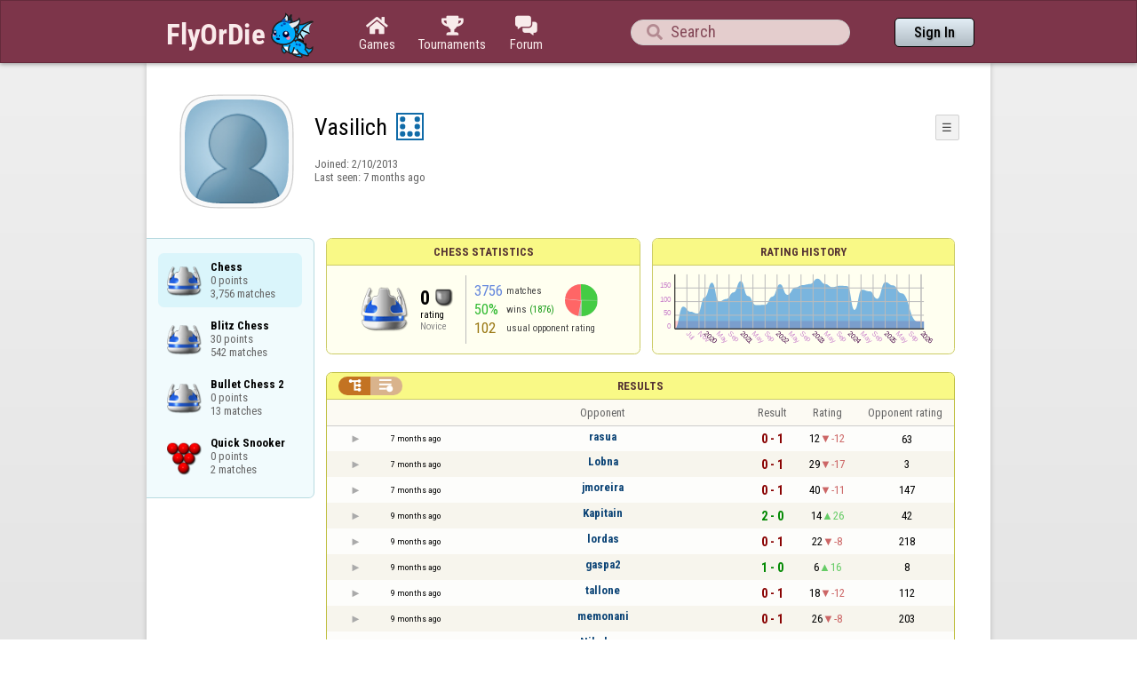

--- FILE ---
content_type: text/html;charset=UTF-8
request_url: https://www.flyordie.com/s/player/Vasilich/deferred-Chess-NORMAL.js
body_size: 8069
content:
addEventListener("load",initPopupMenus=function(){var popupMenuButton=document.getElementsByClassName("popup-menu-button");var popupMenu=document.getElementsByClassName("popup-menu");for(var i=0;i<popupMenuButton.length;i++){(function(m,b){document.addEventListener("mousedown",function(evt){for(var el=evt.target;el;el=el.parentElement)if(el==m||el==b)return;m.classList.remove("popup-menu-open");});var ch=function(){if(m.classList.contains("popup-menu-open"))m.classList.remove("popup-menu-open");else
m.classList.add("popup-menu-open");};if(!b.contextMenuInited)if(b.classList.contains("pmb-rc"))b.addEventListener("contextmenu",function(evt){evt.preventDefault();console.log("asdf");ch();});else b.addEventListener("click",ch);b.contextMenuInited=1;})(popupMenu[i],popupMenuButton[i]);}});window.closePopupMenus=function(){var popupMenus=document.getElementsByClassName("popup-menu");for(var i=0;i<popupMenus.length;i++){var m=popupMenus[i];m.classList.remove("popup-menu-open");}};var tabOrder=["aboutTab","statTab","gameListTab"];
var currentTabName="statTab";if(currentTabName=="gameListTab")tabOrder=["aboutTab","gameListTab"];function switchTab(newTabName){if(newTabName==currentTabName)return;var prev=e(currentTabName);var next=e(newTabName);var dir=tabOrder.indexOf(newTabName)<tabOrder.indexOf(currentTabName)?"right":"left";slideOutTab(prev,dir);slideInTab(next,dir);currentTabName=newTabName;var tabCount=e("tabSwitcher-buttons").children.length;var activeTabMarker=e("atm");activeTabMarker.style.marginLeft=((100/tabCount)*tabOrder.indexOf(newTabName))+"%";
if(newTabName=="statTab")renderRatingHistory();}function slideOutTab(tab,dir){tab.style.transition="transform .3s ease";tab.classList.remove("tab-slideOut-left");tab.classList.remove("tab-slideOut-right");tab.classList.remove("tab-pos-reset");tab.classList.add("tab-slideOut-"+dir);tab.setAttribute("data-tabSlideOut",setTimeout(function(){tab.classList.add("tab-hidden");},350));}function slideInTab(tab,dir){tab.classList.remove("tab-hidden");tab.classList.add("tab-shown");tab.style.transition="transform 0s linear";
tab.classList.remove("tab-slideOut-"+dir);tab.classList.add("tab-slideOut-"+(dir=="left"?"right":"left"));setTimeout(function(){tab.style.opacity="1";tab.style.transition="transform .3s ease";setTimeout(function(){tab.classList.add("tab-pos-reset");},1);},1);if(tab.getAttribute("data-tabSlideOut"))clearTimeout(parseInt(tab.getAttribute("data-tabSlideOut")));}if(!document.getElementById("rpw"))slog("warning","Playerinfo content not loaded, but deferred part is executed (issue #3203). document.readyState="+document.readyState);
var newGameLink,setGleClickListener;var newStatID;function initDPI(){document.getElementById("rpw").innerHTML="<div class=\"f T resultsPanel v\"><div class=t><div class=\"W e O r-i-mouseArea resultsCaption\"><div onclick=\"switchResultsView()\" onmousedown=\"event.preventDefault()\" class=\"F w resultsCaptionText\">Results</div><div class=\"F L pt P\"><div class=\"Fi Vm\"><div style=\"padding:0px 1.0em 0px 1.0em;\" class=\"W b vm\"><div class=\"f T r-i h\"><div class=\"gf gf r-oi H\"></div><div class=\"gf gf r-ti r-i-inactive H\"></div></div></div></div></div></div></div><div class=\"F t\"><div class=e><table class=\"f d o-t\"><thead><tr><td class=Vm><div class=\"W b c vm\"></div></td><style>@media screen and (max-width: 699.98px) { .hi-w700lt {display:none !important}}</style><td class=\"Vm hi-w700lt\"><div class=\"W b l vm\"></div></td><td style=\"width:100.0%;\" class=Vm><div class=\"W b c vm\">Opponent</div></td><td class=Vm><div class=\"W b c vm\">Result</div></td><td class=Vm><div class=\"W b c vm\">Rating</div></td><td class=\"Vm hi-w700lt orc\"><div class=\"W b c vm\">Opponent rating</div></td></tr></thead><tr class=o-t><td class=Vm><div class=\"W b C vm\"><div onselectstart=\"return false;\" class=\"Fi w S n-i\"></div></div></td><td class=\"vm hi-w700lt\"><div title=\"2025-06-14\" class=\"l series-date\">7 months ago</div></td><td style=\"width:100.0%;\"><div class=\"f T v\"><div class=t><div class=\"W e Vm o-nc\"><div class=\"W b C vm\"><a data-tr=\"RESULT-PLAYER\" href=\"/players/rasua/Chess\" class=\"Fi el o-n\">rasua</a></div></div></div><div class=t><style>@media screen and (min-width: 700px) { .hi-w700gte {display:none !important}}</style><div class=\"W e Vm hi-w700gte opponent-rating\"><div class=\"W b c vm\">(63)</div></div></div></div></td><td class=Vm><div class=\"W b C vm\"><div class=\"Fi\"><div class=\"f T\"><div class=\"f e vm\"><div class=\"c s-l\">0 - 1</div></div></div></div></div></td><td class=Vm><div class=\"W b vm\"><div class=\"F T mC h\"><div class=\"w H\">12</div><div class=\"w r-d H\">-12</div></div></div></td><td class=\"Vm hi-w700lt orc\"><div class=\"W b c vm\">63</div></td></tr><tr><td colspan=\"6\" class=\"p row-collapsed __3ka1f\"></td></tr><tr class=\"o-t even\"><td class=Vm><div class=\"W b C vm\"><div onselectstart=\"return false;\" class=\"Fi w S n-i\"></div></div></td><td class=\"vm hi-w700lt\"><div title=\"2025-06-14\" class=\"l series-date\">7 months ago</div></td><td style=\"width:100.0%;\"><div class=\"f T v\"><div class=t><div class=\"W e Vm o-nc\"><div class=\"W b C vm\"><a data-tr=\"RESULT-PLAYER\" href=\"/players/Lobna/Chess\" class=\"Fi el o-n\">Lobna</a></div></div></div><div class=t><div class=\"W e Vm hi-w700gte opponent-rating\"><div class=\"W b c vm\">(3)</div></div></div></div></td><td class=Vm><div class=\"W b C vm\"><div class=\"Fi\"><div class=\"f T\"><div class=\"f e vm\"><div class=\"c s-l\">0 - 1</div></div></div></div></div></td><td class=Vm><div class=\"W b vm\"><div class=\"F T mC h\"><div class=\"w H\">29</div><div class=\"w r-d H\">-17</div></div></div></td><td class=\"Vm hi-w700lt orc\"><div class=\"W b c vm\">3</div></td></tr><tr><td colspan=\"6\" class=\"p row-collapsed __3ka1g\"></td></tr><tr class=o-t><td class=Vm><div class=\"W b C vm\"><div onselectstart=\"return false;\" class=\"Fi w S n-i\"></div></div></td><td class=\"vm hi-w700lt\"><div title=\"2025-06-14\" class=\"l series-date\">7 months ago</div></td><td style=\"width:100.0%;\"><div class=\"f T v\"><div class=t><div class=\"W e Vm o-nc\"><div class=\"W b C vm\"><a data-tr=\"RESULT-PLAYER\" href=\"/players/jmoreira/Chess\" class=\"Fi el o-n\">jmoreira</a></div></div></div><div class=t><div class=\"W e Vm hi-w700gte opponent-rating\"><div class=\"W b c vm\">(147)</div></div></div></div></td><td class=Vm><div class=\"W b C vm\"><div class=\"Fi\"><div class=\"f T\"><div class=\"f e vm\"><div class=\"c s-l\">0 - 1</div></div></div></div></div></td><td class=Vm><div class=\"W b vm\"><div class=\"F T mC h\"><div class=\"w H\">40</div><div class=\"w r-d H\">-11</div></div></div></td><td class=\"Vm hi-w700lt orc\"><div class=\"W b c vm\">147</div></td></tr><tr><td colspan=\"6\" class=\"p row-collapsed __3ka1h\"></td></tr><tr class=\"o-t even\"><td class=Vm><div class=\"W b C vm\"><div onselectstart=\"return false;\" class=\"Fi w S n-i\"></div></div></td><td class=\"vm hi-w700lt\"><div title=\"2025-04-18\" class=\"l series-date\">9 months ago</div></td><td style=\"width:100.0%;\"><div class=\"f T v\"><div class=t><div class=\"W e Vm o-nc\"><div class=\"W b C vm\"><a data-tr=\"RESULT-PLAYER\" href=\"/players/Kapitain/Chess\" class=\"Fi el o-n\">Kapitain</a></div></div></div><div class=t><div class=\"W e Vm hi-w700gte opponent-rating\"><div class=\"W b c vm\">(42)</div></div></div></div></td><td class=Vm><div class=\"W b C vm\"><div class=\"Fi\"><div class=\"f T\"><div class=\"f e vm\"><div class=\"c s-w\">2 - 0</div></div></div></div></div></td><td class=Vm><div class=\"W b vm\"><div class=\"F T mC h\"><div class=\"w H\">14</div><div class=\"w r-u H\">26</div></div></div></td><td class=\"Vm hi-w700lt orc\"><div class=\"W b c vm\">42</div></td></tr><tr><td colspan=\"6\" class=\"p row-collapsed __3ka1i\"></td></tr><tr class=o-t><td class=Vm><div class=\"W b C vm\"><div onselectstart=\"return false;\" class=\"Fi w S n-i\"></div></div></td><td class=\"vm hi-w700lt\"><div title=\"2025-04-18\" class=\"l series-date\">9 months ago</div></td><td style=\"width:100.0%;\"><div class=\"f T v\"><div class=t><div class=\"W e Vm o-nc\"><div class=\"W b C vm\"><a data-tr=\"RESULT-PLAYER\" href=\"/players/lordas/Chess\" class=\"Fi el o-n\">lordas</a></div></div></div><div class=t><div class=\"W e Vm hi-w700gte opponent-rating\"><div class=\"W b c vm\">(218)</div></div></div></div></td><td class=Vm><div class=\"W b C vm\"><div class=\"Fi\"><div class=\"f T\"><div class=\"f e vm\"><div class=\"c s-l\">0 - 1</div></div></div></div></div></td><td class=Vm><div class=\"W b vm\"><div class=\"F T mC h\"><div class=\"w H\">22</div><div class=\"w r-d H\">-8</div></div></div></td><td class=\"Vm hi-w700lt orc\"><div class=\"W b c vm\">218</div></td></tr><tr><td colspan=\"6\" class=\"p row-collapsed __3ka1j\"></td></tr><tr class=\"o-t even\"><td class=Vm><div class=\"W b C vm\"><div onselectstart=\"return false;\" class=\"Fi w S n-i\"></div></div></td><td class=\"vm hi-w700lt\"><div title=\"2025-04-18\" class=\"l series-date\">9 months ago</div></td><td style=\"width:100.0%;\"><div class=\"f T v\"><div class=t><div class=\"W e Vm o-nc\"><div class=\"W b C vm\"><a data-tr=\"RESULT-PLAYER\" href=\"/players/gaspa2/Chess\" class=\"Fi el o-n\">gaspa2</a></div></div></div><div class=t><div class=\"W e Vm hi-w700gte opponent-rating\"><div class=\"W b c vm\">(8)</div></div></div></div></td><td class=Vm><div class=\"W b C vm\"><div class=\"Fi\"><div class=\"f T\"><div class=\"f e vm\"><div class=\"c s-w\">1 - 0</div></div></div></div></div></td><td class=Vm><div class=\"W b vm\"><div class=\"F T mC h\"><div class=\"w H\">6</div><div class=\"w r-u H\">16</div></div></div></td><td class=\"Vm hi-w700lt orc\"><div class=\"W b c vm\">8</div></td></tr><tr><td colspan=\"6\" class=\"p row-collapsed __3ka1k\"></td></tr><tr class=o-t><td class=Vm><div class=\"W b C vm\"><div onselectstart=\"return false;\" class=\"Fi w S n-i\"></div></div></td><td class=\"vm hi-w700lt\"><div title=\"2025-04-18\" class=\"l series-date\">9 months ago</div></td><td style=\"width:100.0%;\"><div class=\"f T v\"><div class=t><div class=\"W e Vm o-nc\"><div class=\"W b C vm\"><a data-tr=\"RESULT-PLAYER\" href=\"/players/tallone/Chess\" class=\"Fi el o-n\">tallone</a></div></div></div><div class=t><div class=\"W e Vm hi-w700gte opponent-rating\"><div class=\"W b c vm\">(112)</div></div></div></div></td><td class=Vm><div class=\"W b C vm\"><div class=\"Fi\"><div class=\"f T\"><div class=\"f e vm\"><div class=\"c s-l\">0 - 1</div></div></div></div></div></td><td class=Vm><div class=\"W b vm\"><div class=\"F T mC h\"><div class=\"w H\">18</div><div class=\"w r-d H\">-12</div></div></div></td><td class=\"Vm hi-w700lt orc\"><div class=\"W b c vm\">112</div></td></tr><tr><td colspan=\"6\" class=\"p row-collapsed __3ka1l\"></td></tr><tr class=\"o-t even\"><td class=Vm><div class=\"W b C vm\"><div onselectstart=\"return false;\" class=\"Fi w S n-i\"></div></div></td><td class=\"vm hi-w700lt\"><div title=\"2025-04-09\" class=\"l series-date\">9 months ago</div></td><td style=\"width:100.0%;\"><div class=\"f T v\"><div class=t><div class=\"W e Vm o-nc\"><div class=\"W b C vm\"><a data-tr=\"RESULT-PLAYER\" href=\"/players/memonani/Chess\" class=\"Fi el o-n\">memonani</a></div></div></div><div class=t><div class=\"W e Vm hi-w700gte opponent-rating\"><div class=\"W b c vm\">(203)</div></div></div></div></td><td class=Vm><div class=\"W b C vm\"><div class=\"Fi\"><div class=\"f T\"><div class=\"f e vm\"><div class=\"c s-l\">0 - 1</div></div></div></div></div></td><td class=Vm><div class=\"W b vm\"><div class=\"F T mC h\"><div class=\"w H\">26</div><div class=\"w r-d H\">-8</div></div></div></td><td class=\"Vm hi-w700lt orc\"><div class=\"W b c vm\">203</div></td></tr><tr><td colspan=\"6\" class=\"p row-collapsed __3ka1m\"></td></tr><tr class=o-t><td class=Vm><div class=\"W b C vm\"><div onselectstart=\"return false;\" class=\"Fi w S n-i\"></div></div></td><td class=\"vm hi-w700lt\"><div title=\"2025-04-04\" class=\"l series-date\">9 months ago</div></td><td style=\"width:100.0%;\"><div class=\"f T v\"><div class=t><div class=\"W e Vm o-nc\"><div class=\"W b C vm\"><a data-tr=\"RESULT-PLAYER\" href=\"/players/Nikolaos/Chess\" class=\"Fi el o-n\">Nikolaos</a></div></div></div><div class=t><div class=\"W e Vm hi-w700gte opponent-rating\"><div class=\"W b c vm\">(92)</div></div></div></div></td><td class=Vm><div class=\"W b C vm\"><div class=\"Fi\"><div class=\"f T\"><div class=\"f e vm\"><div class=\"c s-l\">0 - 1</div></div></div></div></div></td><td class=Vm><div class=\"W b vm\"><div class=\"F T mC h\"><div class=\"w H\">40</div><div class=\"w r-d H\">-14</div></div></div></td><td class=\"Vm hi-w700lt orc\"><div class=\"W b c vm\">92</div></td></tr><tr><td colspan=\"6\" class=\"p row-collapsed __3ka1n\"></td></tr><tr class=\"o-t even\"><td class=Vm><div class=\"W b C vm\"><div onselectstart=\"return false;\" class=\"Fi w S n-i\"></div></div></td><td class=\"vm hi-w700lt\"><div title=\"2025-04-04\" class=\"l series-date\">9 months ago</div></td><td style=\"width:100.0%;\"><div class=\"f T v\"><div class=t><div class=\"W e Vm o-nc\"><div class=\"W b C vm\"><a data-tr=\"RESULT-PLAYER\" href=\"/players/Soner1/Chess\" class=\"Fi el o-n\">Soner1</a></div></div></div><div class=t><div class=\"W e Vm hi-w700gte opponent-rating\"><div class=\"W b c vm\">(158)</div></div></div></div></td><td class=Vm><div class=\"W b C vm\"><div class=\"Fi\"><div class=\"f T\"><div class=\"f e vm\"><div class=\"c s-l\">0 - 1</div></div></div></div></div></td><td class=Vm><div class=\"W b vm\"><div class=\"F T mC h\"><div class=\"w H\">51</div><div class=\"w r-d H\">-11</div></div></div></td><td class=\"Vm hi-w700lt orc\"><div class=\"W b c vm\">158</div></td></tr><tr><td colspan=\"6\" class=\"p row-collapsed __3ka1o\"></td></tr><tr class=o-t><td class=Vm><div class=\"W b C vm\"><div onselectstart=\"return false;\" class=\"Fi w S n-i\"></div></div></td><td class=\"vm hi-w700lt\"><div title=\"2025-04-04\" class=\"l series-date\">10 months ago</div></td><td style=\"width:100.0%;\"><div class=\"f T v\"><div class=t><div class=\"W e Vm o-nc\"><div class=\"W b C vm\"><a data-tr=\"RESULT-PLAYER\" href=\"/players/Vicuska/Chess\" class=\"Fi el o-n\">Vicuska</a></div></div></div><div class=t><div class=\"W e Vm hi-w700gte opponent-rating\"><div class=\"W b c vm\">(71)</div></div></div></div></td><td class=Vm><div class=\"W b C vm\"><div class=\"Fi\"><div class=\"f T\"><div class=\"f e vm\"><div class=\"c s-w\">1 - 0</div></div></div></div></div></td><td class=Vm><div class=\"W b vm\"><div class=\"F T mC h\"><div class=\"w H\">33</div><div class=\"w r-u H\">18</div></div></div></td><td class=\"Vm hi-w700lt orc\"><div class=\"W b c vm\">71</div></td></tr><tr><td colspan=\"6\" class=\"p row-collapsed __3ka1p\"></td></tr><tr class=\"o-t even\"><td class=Vm><div class=\"W b C vm\"><div onselectstart=\"return false;\" class=\"Fi w S n-i\"></div></div></td><td class=\"vm hi-w700lt\"><div title=\"2025-04-04\" class=\"l series-date\">10 months ago</div></td><td style=\"width:100.0%;\"><div class=\"f T v\"><div class=t><div class=\"W e Vm o-nc\"><div class=\"W b C vm\"><a data-tr=\"RESULT-PLAYER\" href=\"/players/King%27s+knight/Chess\" class=\"Fi el o-n\">King\'s knight</a></div></div></div><div class=t><div class=\"W e Vm hi-w700gte opponent-rating\"><div class=\"W b c vm\">(108)</div></div></div></div></td><td class=Vm><div class=\"W b C vm\"><div class=\"Fi\"><div class=\"f T\"><div class=\"f e vm\"><div class=\"c s-l\">0 - 1</div></div></div></div></div></td><td class=Vm><div class=\"W b vm\"><div class=\"F T mC h\"><div class=\"w H\">46</div><div class=\"w r-d H\">-13</div></div></div></td><td class=\"Vm hi-w700lt orc\"><div class=\"W b c vm\">108</div></td></tr><tr><td colspan=\"6\" class=\"p row-collapsed __3ka1q\"></td></tr><tr class=o-t><td class=Vm><div class=\"W b C vm\"><div onselectstart=\"return false;\" class=\"Fi w S n-i\"></div></div></td><td class=\"vm hi-w700lt\"><div title=\"2025-03-23\" class=\"l series-date\">10 months ago</div></td><td style=\"width:100.0%;\"><div class=\"f T v\"><div class=t><div class=\"W e Vm o-nc\"><div class=\"W b C vm\"><a data-tr=\"RESULT-PLAYER\" href=\"/players/Vieir/Chess\" class=\"Fi el o-n\">Vieir</a></div></div></div><div class=t><div class=\"W e Vm hi-w700gte opponent-rating\"><div class=\"W b c vm\">(55)</div></div></div></div></td><td class=Vm><div class=\"W b C vm\"><div class=\"Fi\"><div class=\"f T\"><div class=\"f e vm\"><div class=\"c s-l\">0 - 1</div></div></div></div></div></td><td class=Vm><div class=\"W b vm\"><div class=\"F T mC h\"><div class=\"w H\">62</div><div class=\"w r-d H\">-16</div></div></div></td><td class=\"Vm hi-w700lt orc\"><div class=\"W b c vm\">55</div></td></tr><tr><td colspan=\"6\" class=\"p row-collapsed __3ka1r\"></td></tr><tr class=\"o-t even\"><td class=Vm><div class=\"W b C vm\"><div onselectstart=\"return false;\" class=\"Fi w S n-i\"></div></div></td><td class=\"vm hi-w700lt\"><div title=\"2025-03-23\" class=\"l series-date\">10 months ago</div></td><td style=\"width:100.0%;\"><div class=\"f T v\"><div class=t><div class=\"W e Vm o-nc\"><div class=\"W b C vm\"><a data-tr=\"RESULT-PLAYER\" href=\"/players/sterkejerke/Chess\" class=\"Fi el o-n\">sterkejerke</a></div></div></div><div class=t><div class=\"W e Vm hi-w700gte opponent-rating\"><div class=\"W b c vm\">(72)</div></div></div></div></td><td class=Vm><div class=\"W b C vm\"><div class=\"Fi\"><div class=\"f T\"><div class=\"f e vm\"><div class=\"c s-l\">0 - 1</div></div></div></div></div></td><td class=Vm><div class=\"W b vm\"><div class=\"F T mC h\"><div class=\"w H\">78</div><div class=\"w r-d H\">-16</div></div></div></td><td class=\"Vm hi-w700lt orc\"><div class=\"W b c vm\">72</div></td></tr><tr><td colspan=\"6\" class=\"p row-collapsed __3ka1s\"></td></tr><tr class=o-t><td class=Vm><div class=\"W b C vm\"><div onselectstart=\"return false;\" class=\"Fi w S n-i\"></div></div></td><td class=\"vm hi-w700lt\"><div title=\"2025-03-23\" class=\"l series-date\">10 months ago</div></td><td style=\"width:100.0%;\"><div class=\"f T v\"><div class=t><div class=\"W e Vm o-nc\"><div class=\"W b C vm\"><a data-tr=\"RESULT-PLAYER\" href=\"/players/abdallhfox16/Chess\" class=\"Fi el o-n\">abdallhfox16</a></div></div></div><div class=t><div class=\"W e Vm hi-w700gte opponent-rating\"><div class=\"W b c vm\">(172)</div></div></div></div></td><td class=Vm><div class=\"W b C vm\"><div class=\"Fi\"><div class=\"f T\"><div class=\"f e vm\"><div class=\"c s-l\">0 - 1</div></div></div></div></div></td><td class=Vm><div class=\"W b vm\"><div class=\"F T mC h\"><div class=\"w H\">90</div><div class=\"w r-d H\">-12</div></div></div></td><td class=\"Vm hi-w700lt orc\"><div class=\"W b c vm\">172</div></td></tr><tr><td colspan=\"6\" class=\"p row-collapsed __3ka1t\"></td></tr><tr class=\"o-t even\"><td class=Vm><div class=\"W b C vm\"><div onselectstart=\"return false;\" class=\"Fi w S n-i\"></div></div></td><td class=\"vm hi-w700lt\"><div title=\"2025-03-20\" class=\"l series-date\">10 months ago</div></td><td style=\"width:100.0%;\"><div class=\"f T v\"><div class=t><div class=\"W e Vm o-nc\"><div class=\"W b C vm\"><a data-tr=\"RESULT-PLAYER\" href=\"/players/szofi/Chess\" class=\"Fi el o-n\">szofi</a></div></div></div><div class=t><div class=\"W e Vm hi-w700gte opponent-rating\"><div class=\"W b c vm\">(115)</div></div></div></div></td><td class=Vm><div class=\"W b C vm\"><div class=\"Fi\"><div class=\"f T\"><div class=\"f e vm\"><div class=\"c s-l\">0 - 1</div></div></div></div></div></td><td class=Vm><div class=\"W b vm\"><div class=\"F T mC h\"><div class=\"w H\">106</div><div class=\"w r-d H\">-16</div></div></div></td><td class=\"Vm hi-w700lt orc\"><div class=\"W b c vm\">115</div></td></tr><tr><td colspan=\"6\" class=\"p row-collapsed __3ka1u\"></td></tr><tr class=o-t><td class=Vm><div class=\"W b C vm\"><div onselectstart=\"return false;\" class=\"Fi w S n-i\"></div></div></td><td class=\"vm hi-w700lt\"><div title=\"2025-03-20\" class=\"l series-date\">10 months ago</div></td><td style=\"width:100.0%;\"><div class=\"f T v\"><div class=t><div class=\"W e Vm o-nc\"><div class=\"W b C vm\"><a data-tr=\"RESULT-PLAYER\" href=\"/players/NOSTRADAMUS1/Chess\" class=\"Fi el o-n\">NOSTRADAMUS1</a></div></div></div><div class=t><div class=\"W e Vm hi-w700gte opponent-rating\"><div class=\"W b c vm\">(154)</div></div></div></div></td><td class=Vm><div class=\"W b C vm\"><div class=\"Fi\"><div class=\"f T\"><div class=\"f e vm\"><div class=\"c s-l\">0 - 1</div></div></div></div></div></td><td class=Vm><div class=\"W b vm\"><div class=\"F T mC h\"><div class=\"w H\">120</div><div class=\"w r-d H\">-14</div></div></div></td><td class=\"Vm hi-w700lt orc\"><div class=\"W b c vm\">154</div></td></tr><tr><td colspan=\"6\" class=\"p row-collapsed __3ka1v\"></td></tr><tr class=\"o-t even\"><td class=Vm><div class=\"W b C vm\"><div onselectstart=\"return false;\" class=\"Fi w S n-i\"></div></div></td><td class=\"vm hi-w700lt\"><div title=\"2025-03-20\" class=\"l series-date\">10 months ago</div></td><td style=\"width:100.0%;\"><div class=\"f T v\"><div class=t><div class=\"W e Vm o-nc\"><div class=\"W b C vm\"><a data-tr=\"RESULT-PLAYER\" href=\"/players/penjahat/Chess\" class=\"Fi el o-n\">penjahat</a></div></div></div><div class=t><div class=\"W e Vm hi-w700gte opponent-rating\"><div class=\"W b c vm\">(148)</div></div></div></div></td><td class=Vm><div class=\"W b C vm\"><div class=\"Fi\"><div class=\"f T\"><div class=\"f e vm\"><div class=\"c s-l\">0 - 1</div></div></div></div></div></td><td class=Vm><div class=\"W b vm\"><div class=\"F T mC h\"><div class=\"w H\">135</div><div class=\"w r-d H\">-15</div></div></div></td><td class=\"Vm hi-w700lt orc\"><div class=\"W b c vm\">148</div></td></tr><tr><td colspan=\"6\" class=\"p row-collapsed __3ka1w\"></td></tr><tr class=o-t><td class=Vm><div class=\"W b C vm\"><div onselectstart=\"return false;\" class=\"Fi w S n-i\"></div></div></td><td class=\"vm hi-w700lt\"><div title=\"2025-03-20\" class=\"l series-date\">10 months ago</div></td><td style=\"width:100.0%;\"><div class=\"f T v\"><div class=t><div class=\"W e Vm o-nc\"><div class=\"W b C vm\"><a data-tr=\"RESULT-PLAYER\" href=\"/players/k%C3%A9szenl%C3%A9ti/Chess\" class=\"Fi el o-n\">készenléti</a></div></div></div><div class=t><div class=\"W e Vm hi-w700gte opponent-rating\"><div class=\"W b c vm\">(161)</div></div></div></div></td><td class=Vm><div class=\"W b C vm\"><div class=\"Fi\"><div class=\"f T\"><div class=\"f e vm\"><div class=\"c s-l\">0 - 1</div></div></div></div></div></td><td class=Vm><div class=\"W b vm\"><div class=\"F T mC h\"><div class=\"w H\">151</div><div class=\"w r-d H\">-16</div></div></div></td><td class=\"Vm hi-w700lt orc\"><div class=\"W b c vm\">161</div></td></tr><tr><td colspan=\"6\" class=\"p row-collapsed __3ka1x\"></td></tr></table><table class=\"f d resultsByTime a\"><thead><tr><td class=\"Vm timeCol\"><div class=\"W b r vm\">Date</div></td><td class=Vm><div class=\"W b c vm\">Result</div></td><td class=Vm><div class=\"W b l vm\"></div></td><td style=\"width:100.0%;\" class=Vm><div class=\"W b c vm\">Opponent</div></td><td class=\"Vm hi-w700lt torc\"><div class=\"W b c vm\">Opponent rating</div></td><td class=Vm><div class=\"W b r vm\">Duration</div></td><td class=Vm><div class=\"W b c vm\">Moves</div></td></tr></thead><tr class=dateRow><td colspan=\"7\" class=timeCol id=__3ka1y></td></tr><tr class=resultsByTime><td class=\"Vm timeCol\"><div class=\"W b R vm\" id=__3ka1z></div></td><td class=Vm><div class=\"W b C vm\"><div style=\"padding:0px 2.0em 0px 0px;\" class=\"Fi rsp\"><div class=\"fi gf gf resultLoss\"></div></div></div></td><td class=Vm><div class=\"W b l vm\">🗲</div></td><td style=\"width:100.0%;\"><div class=\"f T v\"><div class=t><div class=\"W e Vm o-nc\"><div class=\"W b C vm\"><a data-tr=\"RESULT-PLAYER\" href=\"/players/rasua/Chess\" class=\"Fi el o-n\">rasua</a></div></div></div><div class=t><div class=\"W e Vm hi-w700gte opponent-rating\"><div class=\"W b c vm\">(63)</div></div></div></div></td><td class=\"Vm hi-w700lt torc\"><div class=\"W b c vm\">63</div></td><td class=Vm><div class=\"W b r vm\">1:30</div></td><td class=Vm><div class=\"W b vm\"><div class=\"F T mC h\"><div class=\"w H\">0</div><div class=H style=\"min-width:0.5em\"></div><div class=H><div style=\"width:1.5em;height:1.5em;background:url(/image/playerinfo/teams/Chess_40.png) -200% 000%;background-size:300% 100%;\" class=\"fi teamIcon\"></div></div></div></div></td></tr><tr class=dateRow><td colspan=\"7\" class=timeCol id=__3ka20></td></tr><tr class=resultsByTime><td class=\"Vm timeCol\"><div class=\"W b R vm\" id=__3ka21></div></td><td class=Vm><div class=\"W b C vm\"><div style=\"padding:0px 2.0em 0px 0px;\" class=\"Fi rsp\"><div class=\"fi gf gf resultLoss\"></div></div></div></td><td></td><td style=\"width:100.0%;\"><div class=\"f T v\"><div class=t><div class=\"W e Vm o-nc\"><div class=\"W b C vm\"><a data-tr=\"RESULT-PLAYER\" href=\"/players/Lobna/Chess\" class=\"Fi el o-n\">Lobna</a></div></div></div><div class=t><div class=\"W e Vm hi-w700gte opponent-rating\"><div class=\"W b c vm\">(3)</div></div></div></div></td><td class=\"Vm hi-w700lt torc\"><div class=\"W b c vm\">3</div></td><td class=Vm><div class=\"W b r vm\">20:38</div></td><td class=Vm><div class=\"W b vm\"><div class=\"F T mC h\"><div class=\"w H\">45</div><div class=H style=\"min-width:0.5em\"></div><div class=H><div style=\"width:1.5em;height:1.5em;background:url(/image/playerinfo/teams/Chess_40.png) -100% 000%;background-size:300% 100%;\" class=\"fi teamIcon\"></div></div></div></div></td></tr><tr class=dateRow><td colspan=\"7\" class=timeCol id=__3ka22></td></tr><tr class=resultsByTime><td class=\"Vm timeCol\"><div class=\"W b R vm\" id=__3ka23></div></td><td class=Vm><div class=\"W b C vm\"><div style=\"padding:0px 2.0em 0px 0px;\" class=\"Fi rsp\"><div class=\"fi gf gf resultLoss\"></div></div></div></td><td class=Vm><div class=\"W b l vm\">🗲</div></td><td style=\"width:100.0%;\"><div class=\"f T v\"><div class=t><div class=\"W e Vm o-nc\"><div class=\"W b C vm\"><a data-tr=\"RESULT-PLAYER\" href=\"/players/jmoreira/Chess\" class=\"Fi el o-n\">jmoreira</a></div></div></div><div class=t><div class=\"W e Vm hi-w700gte opponent-rating\"><div class=\"W b c vm\">(147)</div></div></div></div></td><td class=\"Vm hi-w700lt torc\"><div class=\"W b c vm\">147</div></td><td class=Vm><div class=\"W b r vm\">1:03</div></td><td class=Vm><div class=\"W b vm\"><div class=\"F T mC h\"><div class=\"w H\">0</div><div class=H style=\"min-width:0.5em\"></div><div class=H><div style=\"width:1.5em;height:1.5em;background:url(/image/playerinfo/teams/Chess_40.png) -100% 000%;background-size:300% 100%;\" class=\"fi teamIcon\"></div></div></div></div></td></tr><tr class=dateRow><td colspan=\"7\" class=timeCol id=__3ka24></td></tr><tr class=resultsByTime><td class=\"Vm timeCol\"><div class=\"W b R vm\" id=__3ka25></div></td><td class=Vm><div class=\"W b C vm\"><div style=\"padding:0px 2.0em 0px 0px;\" class=\"Fi rsp\"><div class=\"fi gf gf resultWin\"></div></div></div></td><td></td><td style=\"width:100.0%;\"><div class=\"f T v\"><div class=t><div class=\"W e Vm o-nc\"><div class=\"W b C vm\"><a data-tr=\"RESULT-PLAYER\" href=\"/players/Kapitain/Chess\" class=\"Fi el o-n\">Kapitain</a></div></div></div><div class=t><div class=\"W e Vm hi-w700gte opponent-rating\"><div class=\"W b c vm\">(25)</div></div></div></div></td><td class=\"Vm hi-w700lt torc\"><div class=\"W b c vm\">25</div></td><td class=Vm><div class=\"W b r vm\">15:04</div></td><td class=Vm><div class=\"W b vm\"><div class=\"F T mC h\"><div class=\"w H\">23</div><div class=H style=\"min-width:0.5em\"></div><div class=H><div style=\"width:1.5em;height:1.5em;background:url(/image/playerinfo/teams/Chess_40.png) -200% 000%;background-size:300% 100%;\" class=\"fi teamIcon\"></div></div></div></div></td></tr><tr class=dateRow><td colspan=\"7\" class=timeCol id=__3ka26></td></tr><tr class=resultsByTime><td class=\"Vm timeCol\"><div class=\"W b R vm\" id=__3ka27></div></td><td class=Vm><div class=\"W b C vm\"><div style=\"padding:0px 2.0em 0px 0px;\" class=\"Fi rsp\"><div class=\"fi gf gf resultWin\"></div></div></div></td><td></td><td style=\"width:100.0%;\"><div class=\"f T v\"><div class=t><div class=\"W e Vm o-nc\"><div class=\"W b C vm\"><a data-tr=\"RESULT-PLAYER\" href=\"/players/Kapitain/Chess\" class=\"Fi el o-n\">Kapitain</a></div></div></div><div class=t><div class=\"W e Vm hi-w700gte opponent-rating\"><div class=\"W b c vm\">(42)</div></div></div></div></td><td class=\"Vm hi-w700lt torc\"><div class=\"W b c vm\">42</div></td><td class=Vm><div class=\"W b r vm\">20:43</div></td><td class=Vm><div class=\"W b vm\"><div class=\"F T mC h\"><div class=\"w H\">27</div><div class=H style=\"min-width:0.5em\"></div><div class=H><div style=\"width:1.5em;height:1.5em;background:url(/image/playerinfo/teams/Chess_40.png) -200% 000%;background-size:300% 100%;\" class=\"fi teamIcon\"></div></div></div></div></td></tr><tr class=dateRow><td colspan=\"7\" class=timeCol id=__3ka28></td></tr><tr class=resultsByTime><td class=\"Vm timeCol\"><div class=\"W b R vm\" id=__3ka29></div></td><td class=Vm><div class=\"W b C vm\"><div style=\"padding:0px 2.0em 0px 0px;\" class=\"Fi rsp\"><div class=\"fi gf gf resultLoss\"></div></div></div></td><td class=Vm><div class=\"W b l vm\">🗲</div></td><td style=\"width:100.0%;\"><div class=\"f T v\"><div class=t><div class=\"W e Vm o-nc\"><div class=\"W b C vm\"><a data-tr=\"RESULT-PLAYER\" href=\"/players/lordas/Chess\" class=\"Fi el o-n\">lordas</a></div></div></div><div class=t><div class=\"W e Vm hi-w700gte opponent-rating\"><div class=\"W b c vm\">(218)</div></div></div></div></td><td class=\"Vm hi-w700lt torc\"><div class=\"W b c vm\">218</div></td><td class=Vm><div class=\"W b r vm\">0:44</div></td><td class=Vm><div class=\"W b vm\"><div class=\"F T mC h\"><div class=\"w H\">0</div><div class=H style=\"min-width:0.5em\"></div><div class=H><div style=\"width:1.5em;height:1.5em;background:url(/image/playerinfo/teams/Chess_40.png) -200% 000%;background-size:300% 100%;\" class=\"fi teamIcon\"></div></div></div></div></td></tr><tr class=dateRow><td colspan=\"7\" class=timeCol id=__3ka2a></td></tr><tr class=resultsByTime><td class=\"Vm timeCol\"><div class=\"W b R vm\" id=__3ka2b></div></td><td class=Vm><div class=\"W b C vm\"><div style=\"padding:0px 2.0em 0px 0px;\" class=\"Fi rsp\"><div class=\"fi gf gf resultWin\"></div></div></div></td><td></td><td style=\"width:100.0%;\"><div class=\"f T v\"><div class=t><div class=\"W e Vm o-nc\"><div class=\"W b C vm\"><a data-tr=\"RESULT-PLAYER\" href=\"/players/gaspa2/Chess\" class=\"Fi el o-n\">gaspa2</a></div></div></div><div class=t><div class=\"W e Vm hi-w700gte opponent-rating\"><div class=\"W b c vm\">(8)</div></div></div></div></td><td class=\"Vm hi-w700lt torc\"><div class=\"W b c vm\">8</div></td><td class=Vm><div class=\"W b r vm\">12:40</div></td><td class=Vm><div class=\"W b vm\"><div class=\"F T mC h\"><div class=\"w H\">41</div><div class=H style=\"min-width:0.5em\"></div><div class=H><div style=\"width:1.5em;height:1.5em;background:url(/image/playerinfo/teams/Chess_40.png) -100% 000%;background-size:300% 100%;\" class=\"fi teamIcon\"></div></div></div></div></td></tr><tr class=dateRow><td colspan=\"7\" class=timeCol id=__3ka2c></td></tr><tr class=resultsByTime><td class=\"Vm timeCol\"><div class=\"W b R vm\" id=__3ka2d></div></td><td class=Vm><div class=\"W b C vm\"><div style=\"padding:0px 2.0em 0px 0px;\" class=\"Fi rsp\"><div class=\"fi gf gf resultLoss\"></div></div></div></td><td class=Vm><div class=\"W b l vm\">🗲</div></td><td style=\"width:100.0%;\"><div class=\"f T v\"><div class=t><div class=\"W e Vm o-nc\"><div class=\"W b C vm\"><a data-tr=\"RESULT-PLAYER\" href=\"/players/tallone/Chess\" class=\"Fi el o-n\">tallone</a></div></div></div><div class=t><div class=\"W e Vm hi-w700gte opponent-rating\"><div class=\"W b c vm\">(112)</div></div></div></div></td><td class=\"Vm hi-w700lt torc\"><div class=\"W b c vm\">112</div></td><td class=Vm><div class=\"W b r vm\">9:06</div></td><td class=Vm><div class=\"W b vm\"><div class=\"F T mC h\"><div class=\"w H\">0</div><div class=H style=\"min-width:0.5em\"></div><div class=H><div style=\"width:1.5em;height:1.5em;background:url(/image/playerinfo/teams/Chess_40.png) -100% 000%;background-size:300% 100%;\" class=\"fi teamIcon\"></div></div></div></div></td></tr><tr class=dateRow><td colspan=\"7\" class=timeCol id=__3ka2e></td></tr><tr class=resultsByTime><td class=\"Vm timeCol\"><div class=\"W b R vm\" id=__3ka2f></div></td><td class=Vm><div class=\"W b C vm\"><div style=\"padding:0px 2.0em 0px 0px;\" class=\"Fi rsp\"><div class=\"fi gf gf resultLoss\"></div></div></div></td><td class=Vm><div class=\"W b l vm\">🗲</div></td><td style=\"width:100.0%;\"><div class=\"f T v\"><div class=t><div class=\"W e Vm o-nc\"><div class=\"W b C vm\"><a data-tr=\"RESULT-PLAYER\" href=\"/players/memonani/Chess\" class=\"Fi el o-n\">memonani</a></div></div></div><div class=t><div class=\"W e Vm hi-w700gte opponent-rating\"><div class=\"W b c vm\">(203)</div></div></div></div></td><td class=\"Vm hi-w700lt torc\"><div class=\"W b c vm\">203</div></td><td class=Vm><div class=\"W b r vm\">14:38</div></td><td class=Vm><div class=\"W b vm\"><div class=\"F T mC h\"><div class=\"w H\">0</div><div class=H style=\"min-width:0.5em\"></div><div class=H><div style=\"width:1.5em;height:1.5em;background:url(/image/playerinfo/teams/Chess_40.png) -100% 000%;background-size:300% 100%;\" class=\"fi teamIcon\"></div></div></div></div></td></tr><tr class=dateRow><td colspan=\"7\" class=timeCol id=__3ka2g></td></tr><tr class=resultsByTime><td class=\"Vm timeCol\"><div class=\"W b R vm\" id=__3ka2h></div></td><td class=Vm><div class=\"W b C vm\"><div style=\"padding:0px 2.0em 0px 0px;\" class=\"Fi rsp\"><div class=\"fi gf gf resultLoss\"></div></div></div></td><td class=Vm><div class=\"W b l vm\">🗲</div></td><td style=\"width:100.0%;\"><div class=\"f T v\"><div class=t><div class=\"W e Vm o-nc\"><div class=\"W b C vm\"><a data-tr=\"RESULT-PLAYER\" href=\"/players/Nikolaos/Chess\" class=\"Fi el o-n\">Nikolaos</a></div></div></div><div class=t><div class=\"W e Vm hi-w700gte opponent-rating\"><div class=\"W b c vm\">(92)</div></div></div></div></td><td class=\"Vm hi-w700lt torc\"><div class=\"W b c vm\">92</div></td><td class=Vm><div class=\"W b r vm\">10:37</div></td><td class=Vm><div class=\"W b vm\"><div class=\"F T mC h\"><div class=\"w H\">0</div><div class=H style=\"min-width:0.5em\"></div><div class=H><div style=\"width:1.5em;height:1.5em;background:url(/image/playerinfo/teams/Chess_40.png) -200% 000%;background-size:300% 100%;\" class=\"fi teamIcon\"></div></div></div></div></td></tr><tr class=dateRow><td colspan=\"7\" class=timeCol id=__3ka2i></td></tr><tr class=resultsByTime><td class=\"Vm timeCol\"><div class=\"W b R vm\" id=__3ka2j></div></td><td class=Vm><div class=\"W b C vm\"><div style=\"padding:0px 2.0em 0px 0px;\" class=\"Fi rsp\"><div class=\"fi gf gf resultLoss\"></div></div></div></td><td></td><td style=\"width:100.0%;\"><div class=\"f T v\"><div class=t><div class=\"W e Vm o-nc\"><div class=\"W b C vm\"><a data-tr=\"RESULT-PLAYER\" href=\"/players/Soner1/Chess\" class=\"Fi el o-n\">Soner1</a></div></div></div><div class=t><div class=\"W e Vm hi-w700gte opponent-rating\"><div class=\"W b c vm\">(158)</div></div></div></div></td><td class=\"Vm hi-w700lt torc\"><div class=\"W b c vm\">158</div></td><td class=Vm><div class=\"W b r vm\">25:06</div></td><td class=Vm><div class=\"W b vm\"><div class=\"F T mC h\"><div class=\"w H\">34</div><div class=H style=\"min-width:0.5em\"></div><div class=H><div style=\"width:1.5em;height:1.5em;background:url(/image/playerinfo/teams/Chess_40.png) -100% 000%;background-size:300% 100%;\" class=\"fi teamIcon\"></div></div></div></div></td></tr><tr class=dateRow><td colspan=\"7\" class=timeCol id=__3ka2k></td></tr><tr class=resultsByTime><td class=\"Vm timeCol\"><div class=\"W b R vm\" id=__3ka2l></div></td><td class=Vm><div class=\"W b C vm\"><div style=\"padding:0px 2.0em 0px 0px;\" class=\"Fi rsp\"><div class=\"fi gf gf resultWin\"></div></div></div></td><td></td><td style=\"width:100.0%;\"><div class=\"f T v\"><div class=t><div class=\"W e Vm o-nc\"><div class=\"W b C vm\"><a data-tr=\"RESULT-PLAYER\" href=\"/players/Vicuska/Chess\" class=\"Fi el o-n\">Vicuska</a></div></div></div><div class=t><div class=\"W e Vm hi-w700gte opponent-rating\"><div class=\"W b c vm\">(71)</div></div></div></div></td><td class=\"Vm hi-w700lt torc\"><div class=\"W b c vm\">71</div></td><td class=Vm><div class=\"W b r vm\">10:08</div></td><td class=Vm><div class=\"W b vm\"><div class=\"F T mC h\"><div class=\"w H\">27</div><div class=H style=\"min-width:0.5em\"></div><div class=H><div style=\"width:1.5em;height:1.5em;background:url(/image/playerinfo/teams/Chess_40.png) -200% 000%;background-size:300% 100%;\" class=\"fi teamIcon\"></div></div></div></div></td></tr><tr class=dateRow><td colspan=\"7\" class=timeCol id=__3ka2m></td></tr><tr class=resultsByTime><td class=\"Vm timeCol\"><div class=\"W b R vm\" id=__3ka2n></div></td><td class=Vm><div class=\"W b C vm\"><div style=\"padding:0px 2.0em 0px 0px;\" class=\"Fi rsp\"><div class=\"fi gf gf resultLoss\"></div></div></div></td><td class=Vm><div class=\"W b l vm\">🗲</div></td><td style=\"width:100.0%;\"><div class=\"f T v\"><div class=t><div class=\"W e Vm o-nc\"><div class=\"W b C vm\"><a data-tr=\"RESULT-PLAYER\" href=\"/players/King%27s+knight/Chess\" class=\"Fi el o-n\">King\'s knight</a></div></div></div><div class=t><div class=\"W e Vm hi-w700gte opponent-rating\"><div class=\"W b c vm\">(108)</div></div></div></div></td><td class=\"Vm hi-w700lt torc\"><div class=\"W b c vm\">108</div></td><td class=Vm><div class=\"W b r vm\">0:05</div></td><td class=Vm><div class=\"W b vm\"><div class=\"F T mC h\"><div class=\"w H\">0</div><div class=H style=\"min-width:0.5em\"></div><div class=H><div style=\"width:1.5em;height:1.5em;background:url(/image/playerinfo/teams/Chess_40.png) -200% 000%;background-size:300% 100%;\" class=\"fi teamIcon\"></div></div></div></div></td></tr><tr class=dateRow><td colspan=\"7\" class=timeCol id=__3ka2o></td></tr><tr class=resultsByTime><td class=\"Vm timeCol\"><div class=\"W b R vm\" id=__3ka2p></div></td><td class=Vm><div class=\"W b C vm\"><div style=\"padding:0px 2.0em 0px 0px;\" class=\"Fi rsp\"><div class=\"fi gf gf resultLoss\"></div></div></div></td><td class=Vm><div class=\"W b l vm\">🗲</div></td><td style=\"width:100.0%;\"><div class=\"f T v\"><div class=t><div class=\"W e Vm o-nc\"><div class=\"W b C vm\"><a data-tr=\"RESULT-PLAYER\" href=\"/players/Vieir/Chess\" class=\"Fi el o-n\">Vieir</a></div></div></div><div class=t><div class=\"W e Vm hi-w700gte opponent-rating\"><div class=\"W b c vm\">(55)</div></div></div></div></td><td class=\"Vm hi-w700lt torc\"><div class=\"W b c vm\">55</div></td><td class=Vm><div class=\"W b r vm\">7:49</div></td><td class=Vm><div class=\"W b vm\"><div class=\"F T mC h\"><div class=\"w H\">0</div><div class=H style=\"min-width:0.5em\"></div><div class=H><div style=\"width:1.5em;height:1.5em;background:url(/image/playerinfo/teams/Chess_40.png) -100% 000%;background-size:300% 100%;\" class=\"fi teamIcon\"></div></div></div></div></td></tr><tr class=dateRow><td colspan=\"7\" class=timeCol id=__3ka2q></td></tr><tr class=resultsByTime><td class=\"Vm timeCol\"><div class=\"W b R vm\" id=__3ka2r></div></td><td class=Vm><div class=\"W b C vm\"><div style=\"padding:0px 2.0em 0px 0px;\" class=\"Fi rsp\"><div class=\"fi gf gf resultLoss\"></div></div></div></td><td class=Vm><div class=\"W b l vm\">🗲</div></td><td style=\"width:100.0%;\"><div class=\"f T v\"><div class=t><div class=\"W e Vm o-nc\"><div class=\"W b C vm\"><a data-tr=\"RESULT-PLAYER\" href=\"/players/sterkejerke/Chess\" class=\"Fi el o-n\">sterkejerke</a></div></div></div><div class=t><div class=\"W e Vm hi-w700gte opponent-rating\"><div class=\"W b c vm\">(72)</div></div></div></div></td><td class=\"Vm hi-w700lt torc\"><div class=\"W b c vm\">72</div></td><td class=Vm><div class=\"W b r vm\">3:16</div></td><td class=Vm><div class=\"W b vm\"><div class=\"F T mC h\"><div class=\"w H\">0</div><div class=H style=\"min-width:0.5em\"></div><div class=H><div style=\"width:1.5em;height:1.5em;background:url(/image/playerinfo/teams/Chess_40.png) -200% 000%;background-size:300% 100%;\" class=\"fi teamIcon\"></div></div></div></div></td></tr><tr class=dateRow><td colspan=\"7\" class=timeCol id=__3ka2s></td></tr><tr class=resultsByTime><td class=\"Vm timeCol\"><div class=\"W b R vm\" id=__3ka2t></div></td><td class=Vm><div class=\"W b C vm\"><div style=\"padding:0px 2.0em 0px 0px;\" class=\"Fi rsp\"><div class=\"fi gf gf resultLoss\"></div></div></div></td><td class=Vm><div class=\"W b l vm\">🗲</div></td><td style=\"width:100.0%;\"><div class=\"f T v\"><div class=t><div class=\"W e Vm o-nc\"><div class=\"W b C vm\"><a data-tr=\"RESULT-PLAYER\" href=\"/players/abdallhfox16/Chess\" class=\"Fi el o-n\">abdallhfox16</a></div></div></div><div class=t><div class=\"W e Vm hi-w700gte opponent-rating\"><div class=\"W b c vm\">(172)</div></div></div></div></td><td class=\"Vm hi-w700lt torc\"><div class=\"W b c vm\">172</div></td><td class=Vm><div class=\"W b r vm\">6:23</div></td><td class=Vm><div class=\"W b vm\"><div class=\"F T mC h\"><div class=\"w H\">0</div><div class=H style=\"min-width:0.5em\"></div><div class=H><div style=\"width:1.5em;height:1.5em;background:url(/image/playerinfo/teams/Chess_40.png) -200% 000%;background-size:300% 100%;\" class=\"fi teamIcon\"></div></div></div></div></td></tr><tr class=dateRow><td colspan=\"7\" class=timeCol id=__3ka2u></td></tr><tr class=resultsByTime><td class=\"Vm timeCol\"><div class=\"W b R vm\" id=__3ka2v></div></td><td class=Vm><div class=\"W b C vm\"><div style=\"padding:0px 2.0em 0px 0px;\" class=\"Fi rsp\"><div class=\"fi gf gf resultLoss\"></div></div></div></td><td></td><td style=\"width:100.0%;\"><div class=\"f T v\"><div class=t><div class=\"W e Vm o-nc\"><div class=\"W b C vm\"><a data-tr=\"RESULT-PLAYER\" href=\"/players/szofi/Chess\" class=\"Fi el o-n\">szofi</a></div></div></div><div class=t><div class=\"W e Vm hi-w700gte opponent-rating\"><div class=\"W b c vm\">(115)</div></div></div></div></td><td class=\"Vm hi-w700lt torc\"><div class=\"W b c vm\">115</div></td><td class=Vm><div class=\"W b r vm\">38:01</div></td><td class=Vm><div class=\"W b vm\"><div class=\"F T mC h\"><div class=\"w H\">53</div><div class=H style=\"min-width:0.5em\"></div><div class=H><div style=\"width:1.5em;height:1.5em;background:url(/image/playerinfo/teams/Chess_40.png) -200% 000%;background-size:300% 100%;\" class=\"fi teamIcon\"></div></div></div></div></td></tr><tr class=dateRow><td colspan=\"7\" class=timeCol id=__3ka2w></td></tr><tr class=resultsByTime><td class=\"Vm timeCol\"><div class=\"W b R vm\" id=__3ka2x></div></td><td class=Vm><div class=\"W b C vm\"><div style=\"padding:0px 2.0em 0px 0px;\" class=\"Fi rsp\"><div class=\"fi gf gf resultLoss\"></div></div></div></td><td class=Vm><div class=\"W b l vm\">🗲</div></td><td style=\"width:100.0%;\"><div class=\"f T v\"><div class=t><div class=\"W e Vm o-nc\"><div class=\"W b C vm\"><a data-tr=\"RESULT-PLAYER\" href=\"/players/NOSTRADAMUS1/Chess\" class=\"Fi el o-n\">NOSTRADAMUS1</a></div></div></div><div class=t><div class=\"W e Vm hi-w700gte opponent-rating\"><div class=\"W b c vm\">(154)</div></div></div></div></td><td class=\"Vm hi-w700lt torc\"><div class=\"W b c vm\">154</div></td><td class=Vm><div class=\"W b r vm\">0:06</div></td><td class=Vm><div class=\"W b vm\"><div class=\"F T mC h\"><div class=\"w H\">0</div></div></div></td></tr><tr class=dateRow><td colspan=\"7\" class=timeCol id=__3ka2y></td></tr><tr class=resultsByTime><td class=\"Vm timeCol\"><div class=\"W b R vm\" id=__3ka2z></div></td><td class=Vm><div class=\"W b C vm\"><div style=\"padding:0px 2.0em 0px 0px;\" class=\"Fi rsp\"><div class=\"fi gf gf resultLoss\"></div></div></div></td><td class=Vm><div class=\"W b l vm\">🗲</div></td><td style=\"width:100.0%;\"><div class=\"f T v\"><div class=t><div class=\"W e Vm o-nc\"><div class=\"W b C vm\"><a data-tr=\"RESULT-PLAYER\" href=\"/players/penjahat/Chess\" class=\"Fi el o-n\">penjahat</a></div></div></div><div class=t><div class=\"W e Vm hi-w700gte opponent-rating\"><div class=\"W b c vm\">(148)</div></div></div></div></td><td class=\"Vm hi-w700lt torc\"><div class=\"W b c vm\">148</div></td><td class=Vm><div class=\"W b r vm\">1:12</div></td><td class=Vm><div class=\"W b vm\"><div class=\"F T mC h\"><div class=\"w H\">0</div><div class=H style=\"min-width:0.5em\"></div><div class=H><div style=\"width:1.5em;height:1.5em;background:url(/image/playerinfo/teams/Chess_40.png) -200% 000%;background-size:300% 100%;\" class=\"fi teamIcon\"></div></div></div></div></td></tr><tr class=dateRow><td colspan=\"7\" class=timeCol id=__3ka30></td></tr><tr class=resultsByTime><td class=\"Vm timeCol\"><div class=\"W b R vm\" id=__3ka31></div></td><td class=Vm><div class=\"W b C vm\"><div style=\"padding:0px 2.0em 0px 0px;\" class=\"Fi rsp\"><div class=\"fi gf gf resultLoss\"></div></div></div></td><td></td><td style=\"width:100.0%;\"><div class=\"f T v\"><div class=t><div class=\"W e Vm o-nc\"><div class=\"W b C vm\"><a data-tr=\"RESULT-PLAYER\" href=\"/players/k%C3%A9szenl%C3%A9ti/Chess\" class=\"Fi el o-n\">készenléti</a></div></div></div><div class=t><div class=\"W e Vm hi-w700gte opponent-rating\"><div class=\"W b c vm\">(161)</div></div></div></div></td><td class=\"Vm hi-w700lt torc\"><div class=\"W b c vm\">161</div></td><td class=Vm><div class=\"W b r vm\">17:24</div></td><td class=Vm><div class=\"W b vm\"><div class=\"F T mC h\"><div class=\"w H\">50</div><div class=H style=\"min-width:0.5em\"></div><div class=H><div style=\"width:1.5em;height:1.5em;background:url(/image/playerinfo/teams/Chess_40.png) -200% 000%;background-size:300% 100%;\" class=\"fi teamIcon\"></div></div></div></div></td></tr></table></div></div></div>";
document.getElementsByClassName('__3ka1f')[0].innerHTML='<div class=P><div class="F row-collapsed-inner"><table class="f d resultsInSeries"><thead><tr><td class=Vm><div class="W b r vm"></div></td><td class=Vm><div class="W b c vm">Result</div></td><td class=Vm><div class="W b c vm">Moves</div></td><td class=Vm><div class="W b c vm">Duration</div></td><td class=Vm><div class="W b c vm">Date</div></td></tr></thead><tr class=resultsInSeries><td class=Vm><div class="W b r vm">🗲</div></td><td class=Vm><div class="W b C vm"><div style="padding:0px 2.0em 0px 0px;" class="Fi rsp"><div class="fi gf gf resultLoss"></div></div></div></td><td class=Vm><div class="W b vm"><div class="F T mC h"><div class="w H">0</div><div class=H style="min-width:0.5em"></div><div class=H><div style="width:1.5em;height:1.5em;background:url(/image/playerinfo/teams/Chess_40.png) -200% 000%;background-size:300% 100%;" class="fi teamIcon"></div></div></div></div></td><td class=Vm><div class="W b c vm">1:30</div></td><td class=Vm><div class="W b C vm" id=__3ka32></div></td></tr></table></div></div>';if(!document.getElementById('__3ka32')){console.error('__3ka32')}else document.getElementById('__3ka32').textContent=toApproximateLocalTime(1749909913167,1);;document.getElementsByClassName('__3ka1g')[0].innerHTML='<div class=P><div class="F row-collapsed-inner"><table class="f d resultsInSeries"><thead><tr><td class=Vm><div class="W b r vm"></div></td><td class=Vm><div class="W b c vm">Result</div></td><td class=Vm><div class="W b c vm">Moves</div></td><td class=Vm><div class="W b c vm">Duration</div></td><td class=Vm><div class="W b c vm">Date</div></td></tr></thead><tr class=resultsInSeries><td></td><td class=Vm><div class="W b C vm"><div style="padding:0px 2.0em 0px 0px;" class="Fi rsp"><div class="fi gf gf resultLoss"></div></div></div></td><td class=Vm><div class="W b vm"><div class="F T mC h"><div class="w H">45</div><div class=H style="min-width:0.5em"></div><div class=H><div style="width:1.5em;height:1.5em;background:url(/image/playerinfo/teams/Chess_40.png) -100% 000%;background-size:300% 100%;" class="fi teamIcon"></div></div></div></div></td><td class=Vm><div class="W b c vm">20:38</div></td><td class=Vm><div class="W b C vm" id=__3ka33></div></td></tr></table></div></div>';if(!document.getElementById('__3ka33')){console.error('__3ka33')}else document.getElementById('__3ka33').textContent=toApproximateLocalTime(1749906350260,1);;document.getElementsByClassName('__3ka1h')[0].innerHTML='<div class=P><div class="F row-collapsed-inner"><table class="f d resultsInSeries"><thead><tr><td class=Vm><div class="W b r vm"></div></td><td class=Vm><div class="W b c vm">Result</div></td><td class=Vm><div class="W b c vm">Moves</div></td><td class=Vm><div class="W b c vm">Duration</div></td><td class=Vm><div class="W b c vm">Date</div></td></tr></thead><tr class=resultsInSeries><td class=Vm><div class="W b r vm">🗲</div></td><td class=Vm><div class="W b C vm"><div style="padding:0px 2.0em 0px 0px;" class="Fi rsp"><div class="fi gf gf resultLoss"></div></div></div></td><td class=Vm><div class="W b vm"><div class="F T mC h"><div class="w H">0</div><div class=H style="min-width:0.5em"></div><div class=H><div style="width:1.5em;height:1.5em;background:url(/image/playerinfo/teams/Chess_40.png) -100% 000%;background-size:300% 100%;" class="fi teamIcon"></div></div></div></div></td><td class=Vm><div class="W b c vm">1:03</div></td><td class=Vm><div class="W b C vm" id=__3ka34></div></td></tr></table></div></div>';if(!document.getElementById('__3ka34')){console.error('__3ka34')}else document.getElementById('__3ka34').textContent=toApproximateLocalTime(1749905100624,1);;document.getElementsByClassName('__3ka1i')[0].innerHTML='<div class=P><div class="F row-collapsed-inner"><table class="f d resultsInSeries"><thead><tr><td class=Vm><div class="W b r vm"></div></td><td class=Vm><div class="W b c vm">Result</div></td><td class=Vm><div class="W b c vm">Moves</div></td><td class=Vm><div class="W b c vm">Duration</div></td><td class=Vm><div class="W b c vm">Date</div></td></tr></thead><tr class=resultsInSeries><td></td><td class=Vm><div class="W b C vm"><div style="padding:0px 2.0em 0px 0px;" class="Fi rsp"><div class="fi gf gf resultWin"></div></div></div></td><td class=Vm><div class="W b vm"><div class="F T mC h"><div class="w H">23</div><div class=H style="min-width:0.5em"></div><div class=H><div style="width:1.5em;height:1.5em;background:url(/image/playerinfo/teams/Chess_40.png) -200% 000%;background-size:300% 100%;" class="fi teamIcon"></div></div></div></div></td><td class=Vm><div class="W b c vm">15:04</div></td><td class=Vm><div class="W b C vm" id=__3ka35></div></td></tr><tr class=resultsInSeries><td></td><td class=Vm><div class="W b C vm"><div style="padding:0px 2.0em 0px 0px;" class="Fi rsp"><div class="fi gf gf resultWin"></div></div></div></td><td class=Vm><div class="W b vm"><div class="F T mC h"><div class="w H">27</div><div class=H style="min-width:0.5em"></div><div class=H><div style="width:1.5em;height:1.5em;background:url(/image/playerinfo/teams/Chess_40.png) -200% 000%;background-size:300% 100%;" class="fi teamIcon"></div></div></div></div></td><td class=Vm><div class="W b c vm">20:43</div></td><td class=Vm><div class="W b C vm" id=__3ka36></div></td></tr></table></div></div>';if(!document.getElementById('__3ka35')){console.error('__3ka35')}else document.getElementById('__3ka35').textContent=toApproximateLocalTime(1744999742815,1);if(!document.getElementById('__3ka36')){console.error('__3ka36')}else document.getElementById('__3ka36').textContent=toApproximateLocalTime(1744998756249,1);;document.getElementsByClassName('__3ka1j')[0].innerHTML='<div class=P><div class="F row-collapsed-inner"><table class="f d resultsInSeries"><thead><tr><td class=Vm><div class="W b r vm"></div></td><td class=Vm><div class="W b c vm">Result</div></td><td class=Vm><div class="W b c vm">Moves</div></td><td class=Vm><div class="W b c vm">Duration</div></td><td class=Vm><div class="W b c vm">Date</div></td></tr></thead><tr class=resultsInSeries><td class=Vm><div class="W b r vm">🗲</div></td><td class=Vm><div class="W b C vm"><div style="padding:0px 2.0em 0px 0px;" class="Fi rsp"><div class="fi gf gf resultLoss"></div></div></div></td><td class=Vm><div class="W b vm"><div class="F T mC h"><div class="w H">0</div><div class=H style="min-width:0.5em"></div><div class=H><div style="width:1.5em;height:1.5em;background:url(/image/playerinfo/teams/Chess_40.png) -200% 000%;background-size:300% 100%;" class="fi teamIcon"></div></div></div></div></td><td class=Vm><div class="W b c vm">0:44</div></td><td class=Vm><div class="W b C vm" id=__3ka37></div></td></tr></table></div></div>';if(!document.getElementById('__3ka37')){console.error('__3ka37')}else document.getElementById('__3ka37').textContent=toApproximateLocalTime(1744997416138,1);;document.getElementsByClassName('__3ka1k')[0].innerHTML='<div class=P><div class="F row-collapsed-inner"><table class="f d resultsInSeries"><thead><tr><td class=Vm><div class="W b r vm"></div></td><td class=Vm><div class="W b c vm">Result</div></td><td class=Vm><div class="W b c vm">Moves</div></td><td class=Vm><div class="W b c vm">Duration</div></td><td class=Vm><div class="W b c vm">Date</div></td></tr></thead><tr class=resultsInSeries><td></td><td class=Vm><div class="W b C vm"><div style="padding:0px 2.0em 0px 0px;" class="Fi rsp"><div class="fi gf gf resultWin"></div></div></div></td><td class=Vm><div class="W b vm"><div class="F T mC h"><div class="w H">41</div><div class=H style="min-width:0.5em"></div><div class=H><div style="width:1.5em;height:1.5em;background:url(/image/playerinfo/teams/Chess_40.png) -100% 000%;background-size:300% 100%;" class="fi teamIcon"></div></div></div></div></td><td class=Vm><div class="W b c vm">12:40</div></td><td class=Vm><div class="W b C vm" id=__3ka38></div></td></tr></table></div></div>';if(!document.getElementById('__3ka38')){console.error('__3ka38')}else document.getElementById('__3ka38').textContent=toApproximateLocalTime(1744995032423,1);;document.getElementsByClassName('__3ka1l')[0].innerHTML='<div class=P><div class="F row-collapsed-inner"><table class="f d resultsInSeries"><thead><tr><td class=Vm><div class="W b r vm"></div></td><td class=Vm><div class="W b c vm">Result</div></td><td class=Vm><div class="W b c vm">Moves</div></td><td class=Vm><div class="W b c vm">Duration</div></td><td class=Vm><div class="W b c vm">Date</div></td></tr></thead><tr class=resultsInSeries><td class=Vm><div class="W b r vm">🗲</div></td><td class=Vm><div class="W b C vm"><div style="padding:0px 2.0em 0px 0px;" class="Fi rsp"><div class="fi gf gf resultLoss"></div></div></div></td><td class=Vm><div class="W b vm"><div class="F T mC h"><div class="w H">0</div><div class=H style="min-width:0.5em"></div><div class=H><div style="width:1.5em;height:1.5em;background:url(/image/playerinfo/teams/Chess_40.png) -100% 000%;background-size:300% 100%;" class="fi teamIcon"></div></div></div></div></td><td class=Vm><div class="W b c vm">9:06</div></td><td class=Vm><div class="W b C vm" id=__3ka39></div></td></tr></table></div></div>';if(!document.getElementById('__3ka39')){console.error('__3ka39')}else document.getElementById('__3ka39').textContent=toApproximateLocalTime(1744993261149,1);;document.getElementsByClassName('__3ka1m')[0].innerHTML='<div class=P><div class="F row-collapsed-inner"><table class="f d resultsInSeries"><thead><tr><td class=Vm><div class="W b r vm"></div></td><td class=Vm><div class="W b c vm">Result</div></td><td class=Vm><div class="W b c vm">Moves</div></td><td class=Vm><div class="W b c vm">Duration</div></td><td class=Vm><div class="W b c vm">Date</div></td></tr></thead><tr class=resultsInSeries><td class=Vm><div class="W b r vm">🗲</div></td><td class=Vm><div class="W b C vm"><div style="padding:0px 2.0em 0px 0px;" class="Fi rsp"><div class="fi gf gf resultLoss"></div></div></div></td><td class=Vm><div class="W b vm"><div class="F T mC h"><div class="w H">0</div><div class=H style="min-width:0.5em"></div><div class=H><div style="width:1.5em;height:1.5em;background:url(/image/playerinfo/teams/Chess_40.png) -100% 000%;background-size:300% 100%;" class="fi teamIcon"></div></div></div></div></td><td class=Vm><div class="W b c vm">14:38</div></td><td class=Vm><div class="W b C vm" id=__3ka3a></div></td></tr></table></div></div>';if(!document.getElementById('__3ka3a')){console.error('__3ka3a')}else document.getElementById('__3ka3a').textContent=toApproximateLocalTime(1744223564578,1);;document.getElementsByClassName('__3ka1n')[0].innerHTML='<div class=P><div class="F row-collapsed-inner"><table class="f d resultsInSeries"><thead><tr><td class=Vm><div class="W b r vm"></div></td><td class=Vm><div class="W b c vm">Result</div></td><td class=Vm><div class="W b c vm">Moves</div></td><td class=Vm><div class="W b c vm">Duration</div></td><td class=Vm><div class="W b c vm">Date</div></td></tr></thead><tr class=resultsInSeries><td class=Vm><div class="W b r vm">🗲</div></td><td class=Vm><div class="W b C vm"><div style="padding:0px 2.0em 0px 0px;" class="Fi rsp"><div class="fi gf gf resultLoss"></div></div></div></td><td class=Vm><div class="W b vm"><div class="F T mC h"><div class="w H">0</div><div class=H style="min-width:0.5em"></div><div class=H><div style="width:1.5em;height:1.5em;background:url(/image/playerinfo/teams/Chess_40.png) -200% 000%;background-size:300% 100%;" class="fi teamIcon"></div></div></div></div></td><td class=Vm><div class="W b c vm">10:37</div></td><td class=Vm><div class="W b C vm" id=__3ka3b></div></td></tr></table></div></div>';if(!document.getElementById('__3ka3b')){console.error('__3ka3b')}else document.getElementById('__3ka3b').textContent=toApproximateLocalTime(1743796123882,1);;document.getElementsByClassName('__3ka1o')[0].innerHTML='<div class=P><div class="F row-collapsed-inner"><table class="f d resultsInSeries"><thead><tr><td class=Vm><div class="W b r vm"></div></td><td class=Vm><div class="W b c vm">Result</div></td><td class=Vm><div class="W b c vm">Moves</div></td><td class=Vm><div class="W b c vm">Duration</div></td><td class=Vm><div class="W b c vm">Date</div></td></tr></thead><tr class=resultsInSeries><td></td><td class=Vm><div class="W b C vm"><div style="padding:0px 2.0em 0px 0px;" class="Fi rsp"><div class="fi gf gf resultLoss"></div></div></div></td><td class=Vm><div class="W b vm"><div class="F T mC h"><div class="w H">34</div><div class=H style="min-width:0.5em"></div><div class=H><div style="width:1.5em;height:1.5em;background:url(/image/playerinfo/teams/Chess_40.png) -100% 000%;background-size:300% 100%;" class="fi teamIcon"></div></div></div></div></td><td class=Vm><div class="W b c vm">25:06</div></td><td class=Vm><div class="W b C vm" id=__3ka3c></div></td></tr></table></div></div>';if(!document.getElementById('__3ka3c')){console.error('__3ka3c')}else document.getElementById('__3ka3c').textContent=toApproximateLocalTime(1743795128127,1);;document.getElementsByClassName('__3ka1p')[0].innerHTML='<div class=P><div class="F row-collapsed-inner"><table class="f d resultsInSeries"><thead><tr><td class=Vm><div class="W b r vm"></div></td><td class=Vm><div class="W b c vm">Result</div></td><td class=Vm><div class="W b c vm">Moves</div></td><td class=Vm><div class="W b c vm">Duration</div></td><td class=Vm><div class="W b c vm">Date</div></td></tr></thead><tr class=resultsInSeries><td></td><td class=Vm><div class="W b C vm"><div style="padding:0px 2.0em 0px 0px;" class="Fi rsp"><div class="fi gf gf resultWin"></div></div></div></td><td class=Vm><div class="W b vm"><div class="F T mC h"><div class="w H">27</div><div class=H style="min-width:0.5em"></div><div class=H><div style="width:1.5em;height:1.5em;background:url(/image/playerinfo/teams/Chess_40.png) -200% 000%;background-size:300% 100%;" class="fi teamIcon"></div></div></div></div></td><td class=Vm><div class="W b c vm">10:08</div></td><td class=Vm><div class="W b C vm" id=__3ka3d></div></td></tr></table></div></div>';if(!document.getElementById('__3ka3d')){console.error('__3ka3d')}else document.getElementById('__3ka3d').textContent=toApproximateLocalTime(1743793429006,1);;document.getElementsByClassName('__3ka1q')[0].innerHTML='<div class=P><div class="F row-collapsed-inner"><table class="f d resultsInSeries"><thead><tr><td class=Vm><div class="W b r vm"></div></td><td class=Vm><div class="W b c vm">Result</div></td><td class=Vm><div class="W b c vm">Moves</div></td><td class=Vm><div class="W b c vm">Duration</div></td><td class=Vm><div class="W b c vm">Date</div></td></tr></thead><tr class=resultsInSeries><td class=Vm><div class="W b r vm">🗲</div></td><td class=Vm><div class="W b C vm"><div style="padding:0px 2.0em 0px 0px;" class="Fi rsp"><div class="fi gf gf resultLoss"></div></div></div></td><td class=Vm><div class="W b vm"><div class="F T mC h"><div class="w H">0</div><div class=H style="min-width:0.5em"></div><div class=H><div style="width:1.5em;height:1.5em;background:url(/image/playerinfo/teams/Chess_40.png) -200% 000%;background-size:300% 100%;" class="fi teamIcon"></div></div></div></div></td><td class=Vm><div class="W b c vm">0:05</div></td><td class=Vm><div class="W b C vm" id=__3ka3e></div></td></tr></table></div></div>';if(!document.getElementById('__3ka3e')){console.error('__3ka3e')}else document.getElementById('__3ka3e').textContent=toApproximateLocalTime(1743792778929,1);;document.getElementsByClassName('__3ka1r')[0].innerHTML='<div class=P><div class="F row-collapsed-inner"><table class="f d resultsInSeries"><thead><tr><td class=Vm><div class="W b r vm"></div></td><td class=Vm><div class="W b c vm">Result</div></td><td class=Vm><div class="W b c vm">Moves</div></td><td class=Vm><div class="W b c vm">Duration</div></td><td class=Vm><div class="W b c vm">Date</div></td></tr></thead><tr class=resultsInSeries><td class=Vm><div class="W b r vm">🗲</div></td><td class=Vm><div class="W b C vm"><div style="padding:0px 2.0em 0px 0px;" class="Fi rsp"><div class="fi gf gf resultLoss"></div></div></div></td><td class=Vm><div class="W b vm"><div class="F T mC h"><div class="w H">0</div><div class=H style="min-width:0.5em"></div><div class=H><div style="width:1.5em;height:1.5em;background:url(/image/playerinfo/teams/Chess_40.png) -100% 000%;background-size:300% 100%;" class="fi teamIcon"></div></div></div></div></td><td class=Vm><div class="W b c vm">7:49</div></td><td class=Vm><div class="W b C vm" id=__3ka3f></div></td></tr></table></div></div>';if(!document.getElementById('__3ka3f')){console.error('__3ka3f')}else document.getElementById('__3ka3f').textContent=toApproximateLocalTime(1742727297434,1);;document.getElementsByClassName('__3ka1s')[0].innerHTML='<div class=P><div class="F row-collapsed-inner"><table class="f d resultsInSeries"><thead><tr><td class=Vm><div class="W b r vm"></div></td><td class=Vm><div class="W b c vm">Result</div></td><td class=Vm><div class="W b c vm">Moves</div></td><td class=Vm><div class="W b c vm">Duration</div></td><td class=Vm><div class="W b c vm">Date</div></td></tr></thead><tr class=resultsInSeries><td class=Vm><div class="W b r vm">🗲</div></td><td class=Vm><div class="W b C vm"><div style="padding:0px 2.0em 0px 0px;" class="Fi rsp"><div class="fi gf gf resultLoss"></div></div></div></td><td class=Vm><div class="W b vm"><div class="F T mC h"><div class="w H">0</div><div class=H style="min-width:0.5em"></div><div class=H><div style="width:1.5em;height:1.5em;background:url(/image/playerinfo/teams/Chess_40.png) -200% 000%;background-size:300% 100%;" class="fi teamIcon"></div></div></div></div></td><td class=Vm><div class="W b c vm">3:16</div></td><td class=Vm><div class="W b C vm" id=__3ka3g></div></td></tr></table></div></div>';if(!document.getElementById('__3ka3g')){console.error('__3ka3g')}else document.getElementById('__3ka3g').textContent=toApproximateLocalTime(1742726793790,1);;document.getElementsByClassName('__3ka1t')[0].innerHTML='<div class=P><div class="F row-collapsed-inner"><table class="f d resultsInSeries"><thead><tr><td class=Vm><div class="W b r vm"></div></td><td class=Vm><div class="W b c vm">Result</div></td><td class=Vm><div class="W b c vm">Moves</div></td><td class=Vm><div class="W b c vm">Duration</div></td><td class=Vm><div class="W b c vm">Date</div></td></tr></thead><tr class=resultsInSeries><td class=Vm><div class="W b r vm">🗲</div></td><td class=Vm><div class="W b C vm"><div style="padding:0px 2.0em 0px 0px;" class="Fi rsp"><div class="fi gf gf resultLoss"></div></div></div></td><td class=Vm><div class="W b vm"><div class="F T mC h"><div class="w H">0</div><div class=H style="min-width:0.5em"></div><div class=H><div style="width:1.5em;height:1.5em;background:url(/image/playerinfo/teams/Chess_40.png) -200% 000%;background-size:300% 100%;" class="fi teamIcon"></div></div></div></div></td><td class=Vm><div class="W b c vm">6:23</div></td><td class=Vm><div class="W b C vm" id=__3ka3h></div></td></tr></table></div></div>';if(!document.getElementById('__3ka3h')){console.error('__3ka3h')}else document.getElementById('__3ka3h').textContent=toApproximateLocalTime(1742726531847,1);;document.getElementsByClassName('__3ka1u')[0].innerHTML='<div class=P><div class="F row-collapsed-inner"><table class="f d resultsInSeries"><thead><tr><td class=Vm><div class="W b r vm"></div></td><td class=Vm><div class="W b c vm">Result</div></td><td class=Vm><div class="W b c vm">Moves</div></td><td class=Vm><div class="W b c vm">Duration</div></td><td class=Vm><div class="W b c vm">Date</div></td></tr></thead><tr class=resultsInSeries><td></td><td class=Vm><div class="W b C vm"><div style="padding:0px 2.0em 0px 0px;" class="Fi rsp"><div class="fi gf gf resultLoss"></div></div></div></td><td class=Vm><div class="W b vm"><div class="F T mC h"><div class="w H">53</div><div class=H style="min-width:0.5em"></div><div class=H><div style="width:1.5em;height:1.5em;background:url(/image/playerinfo/teams/Chess_40.png) -200% 000%;background-size:300% 100%;" class="fi teamIcon"></div></div></div></div></td><td class=Vm><div class="W b c vm">38:01</div></td><td class=Vm><div class="W b C vm" id=__3ka3i></div></td></tr></table></div></div>';if(!document.getElementById('__3ka3i')){console.error('__3ka3i')}else document.getElementById('__3ka3i').textContent=toApproximateLocalTime(1742490403893,1);;document.getElementsByClassName('__3ka1v')[0].innerHTML='<div class=P><div class="F row-collapsed-inner"><table class="f d resultsInSeries"><thead><tr><td class=Vm><div class="W b r vm"></div></td><td class=Vm><div class="W b c vm">Result</div></td><td class=Vm><div class="W b c vm">Moves</div></td><td class=Vm><div class="W b c vm">Duration</div></td><td class=Vm><div class="W b c vm">Date</div></td></tr></thead><tr class=resultsInSeries><td class=Vm><div class="W b r vm">🗲</div></td><td class=Vm><div class="W b C vm"><div style="padding:0px 2.0em 0px 0px;" class="Fi rsp"><div class="fi gf gf resultLoss"></div></div></div></td><td class=Vm><div class="W b vm"><div class="F T mC h"><div class="w H">0</div></div></div></td><td class=Vm><div class="W b c vm">0:06</div></td><td class=Vm><div class="W b C vm" id=__3ka3j></div></td></tr></table></div></div>';if(!document.getElementById('__3ka3j')){console.error('__3ka3j')}else document.getElementById('__3ka3j').textContent=toApproximateLocalTime(1742487291185,1);;document.getElementsByClassName('__3ka1w')[0].innerHTML='<div class=P><div class="F row-collapsed-inner"><table class="f d resultsInSeries"><thead><tr><td class=Vm><div class="W b r vm"></div></td><td class=Vm><div class="W b c vm">Result</div></td><td class=Vm><div class="W b c vm">Moves</div></td><td class=Vm><div class="W b c vm">Duration</div></td><td class=Vm><div class="W b c vm">Date</div></td></tr></thead><tr class=resultsInSeries><td class=Vm><div class="W b r vm">🗲</div></td><td class=Vm><div class="W b C vm"><div style="padding:0px 2.0em 0px 0px;" class="Fi rsp"><div class="fi gf gf resultLoss"></div></div></div></td><td class=Vm><div class="W b vm"><div class="F T mC h"><div class="w H">0</div><div class=H style="min-width:0.5em"></div><div class=H><div style="width:1.5em;height:1.5em;background:url(/image/playerinfo/teams/Chess_40.png) -200% 000%;background-size:300% 100%;" class="fi teamIcon"></div></div></div></div></td><td class=Vm><div class="W b c vm">1:12</div></td><td class=Vm><div class="W b C vm" id=__3ka3k></div></td></tr></table></div></div>';if(!document.getElementById('__3ka3k')){console.error('__3ka3k')}else document.getElementById('__3ka3k').textContent=toApproximateLocalTime(1742486651593,1);;document.getElementsByClassName('__3ka1x')[0].innerHTML='<div class=P><div class="F row-collapsed-inner"><table class="f d resultsInSeries"><thead><tr><td class=Vm><div class="W b r vm"></div></td><td class=Vm><div class="W b c vm">Result</div></td><td class=Vm><div class="W b c vm">Moves</div></td><td class=Vm><div class="W b c vm">Duration</div></td><td class=Vm><div class="W b c vm">Date</div></td></tr></thead><tr class=resultsInSeries><td></td><td class=Vm><div class="W b C vm"><div style="padding:0px 2.0em 0px 0px;" class="Fi rsp"><div class="fi gf gf resultLoss"></div></div></div></td><td class=Vm><div class="W b vm"><div class="F T mC h"><div class="w H">50</div><div class=H style="min-width:0.5em"></div><div class=H><div style="width:1.5em;height:1.5em;background:url(/image/playerinfo/teams/Chess_40.png) -200% 000%;background-size:300% 100%;" class="fi teamIcon"></div></div></div></div></td><td class=Vm><div class="W b c vm">17:24</div></td><td class=Vm><div class="W b C vm" id=__3ka3l></div></td></tr></table></div></div>';if(!document.getElementById('__3ka3l')){console.error('__3ka3l')}else document.getElementById('__3ka3l').textContent=toApproximateLocalTime(1742483541167,1);;if(!document.getElementById('__3ka1y')){console.error('__3ka1y')}else document.getElementById('__3ka1y').textContent=toResultDate(1749909913167);if(!document.getElementById('__3ka1z')){console.error('__3ka1z')}else document.getElementById('__3ka1z').textContent=toTimeString(1749909913167);if(!document.getElementById('__3ka20')){console.error('__3ka20')}else document.getElementById('__3ka20').textContent=toResultDate(1749906350260);if(!document.getElementById('__3ka21')){console.error('__3ka21')}else document.getElementById('__3ka21').textContent=toTimeString(1749906350260);if(!document.getElementById('__3ka22')){console.error('__3ka22')}else document.getElementById('__3ka22').textContent=toResultDate(1749905100624);if(!document.getElementById('__3ka23')){console.error('__3ka23')}else document.getElementById('__3ka23').textContent=toTimeString(1749905100624);if(!document.getElementById('__3ka24')){console.error('__3ka24')}else document.getElementById('__3ka24').textContent=toResultDate(1744999742815);if(!document.getElementById('__3ka25')){console.error('__3ka25')}else document.getElementById('__3ka25').textContent=toTimeString(1744999742815);if(!document.getElementById('__3ka26')){console.error('__3ka26')}else document.getElementById('__3ka26').textContent=toResultDate(1744998756249);if(!document.getElementById('__3ka27')){console.error('__3ka27')}else document.getElementById('__3ka27').textContent=toTimeString(1744998756249);if(!document.getElementById('__3ka28')){console.error('__3ka28')}else document.getElementById('__3ka28').textContent=toResultDate(1744997416138);if(!document.getElementById('__3ka29')){console.error('__3ka29')}else document.getElementById('__3ka29').textContent=toTimeString(1744997416138);if(!document.getElementById('__3ka2a')){console.error('__3ka2a')}else document.getElementById('__3ka2a').textContent=toResultDate(1744995032423);if(!document.getElementById('__3ka2b')){console.error('__3ka2b')}else document.getElementById('__3ka2b').textContent=toTimeString(1744995032423);if(!document.getElementById('__3ka2c')){console.error('__3ka2c')}else document.getElementById('__3ka2c').textContent=toResultDate(1744993261149);if(!document.getElementById('__3ka2d')){console.error('__3ka2d')}else document.getElementById('__3ka2d').textContent=toTimeString(1744993261149);if(!document.getElementById('__3ka2e')){console.error('__3ka2e')}else document.getElementById('__3ka2e').textContent=toResultDate(1744223564578);if(!document.getElementById('__3ka2f')){console.error('__3ka2f')}else document.getElementById('__3ka2f').textContent=toTimeString(1744223564578);if(!document.getElementById('__3ka2g')){console.error('__3ka2g')}else document.getElementById('__3ka2g').textContent=toResultDate(1743796123882);if(!document.getElementById('__3ka2h')){console.error('__3ka2h')}else document.getElementById('__3ka2h').textContent=toTimeString(1743796123882);if(!document.getElementById('__3ka2i')){console.error('__3ka2i')}else document.getElementById('__3ka2i').textContent=toResultDate(1743795128127);if(!document.getElementById('__3ka2j')){console.error('__3ka2j')}else document.getElementById('__3ka2j').textContent=toTimeString(1743795128127);if(!document.getElementById('__3ka2k')){console.error('__3ka2k')}else document.getElementById('__3ka2k').textContent=toResultDate(1743793429006);if(!document.getElementById('__3ka2l')){console.error('__3ka2l')}else document.getElementById('__3ka2l').textContent=toTimeString(1743793429006);if(!document.getElementById('__3ka2m')){console.error('__3ka2m')}else document.getElementById('__3ka2m').textContent=toResultDate(1743792778929);if(!document.getElementById('__3ka2n')){console.error('__3ka2n')}else document.getElementById('__3ka2n').textContent=toTimeString(1743792778929);if(!document.getElementById('__3ka2o')){console.error('__3ka2o')}else document.getElementById('__3ka2o').textContent=toResultDate(1742727297434);if(!document.getElementById('__3ka2p')){console.error('__3ka2p')}else document.getElementById('__3ka2p').textContent=toTimeString(1742727297434);if(!document.getElementById('__3ka2q')){console.error('__3ka2q')}else document.getElementById('__3ka2q').textContent=toResultDate(1742726793790);if(!document.getElementById('__3ka2r')){console.error('__3ka2r')}else document.getElementById('__3ka2r').textContent=toTimeString(1742726793790);if(!document.getElementById('__3ka2s')){console.error('__3ka2s')}else document.getElementById('__3ka2s').textContent=toResultDate(1742726531847);if(!document.getElementById('__3ka2t')){console.error('__3ka2t')}else document.getElementById('__3ka2t').textContent=toTimeString(1742726531847);if(!document.getElementById('__3ka2u')){console.error('__3ka2u')}else document.getElementById('__3ka2u').textContent=toResultDate(1742490403893);if(!document.getElementById('__3ka2v')){console.error('__3ka2v')}else document.getElementById('__3ka2v').textContent=toTimeString(1742490403893);if(!document.getElementById('__3ka2w')){console.error('__3ka2w')}else document.getElementById('__3ka2w').textContent=toResultDate(1742487291185);if(!document.getElementById('__3ka2x')){console.error('__3ka2x')}else document.getElementById('__3ka2x').textContent=toTimeString(1742487291185);if(!document.getElementById('__3ka2y')){console.error('__3ka2y')}else document.getElementById('__3ka2y').textContent=toResultDate(1742486651593);if(!document.getElementById('__3ka2z')){console.error('__3ka2z')}else document.getElementById('__3ka2z').textContent=toTimeString(1742486651593);if(!document.getElementById('__3ka30')){console.error('__3ka30')}else document.getElementById('__3ka30').textContent=toResultDate(1742483541167);if(!document.getElementById('__3ka31')){console.error('__3ka31')}else document.getElementById('__3ka31').textContent=toTimeString(1742483541167);
if(window.makeCollapsible){resultsPanelResize=makeCollapsible(document.getElementsByClassName("resultsPanel")[0],"resultsTable");}var _opponentsView=true;switchResultsView=function(evt){if(_opponentsView){e("o-t").style.display="none";e("resultsByTime").style.display="table";e("r-oi").classList.add("r-i-inactive");e("r-ti").classList.remove("r-i-inactive");e("r-i").style.backgroundPosition="100% 0%";}else{e("o-t").style.display="table";e("resultsByTime").style.display="none";e("r-oi").classList.remove("r-i-inactive");
e("r-ti").classList.add("r-i-inactive");e("r-i").style.backgroundPosition="0% 0%";}_opponentsView=!_opponentsView;if(window.resultsPanelResize)resultsPanelResize();window.panelTrace&&panelTrace("CAPSULE "+(_opponentsView?"series":"matches"));};var opponentRows=document.querySelectorAll("tr.o-t");for(var i=0;i<opponentRows.length;i++){(function(row){row.addEventListener("click",function(evt){if(evt.target.matches("a, a *"))return;var elem=row.nextSibling.children[0];if(!elem.style.height||elem.style.height=="0px"){
elem.style.display="table-cell";var rect=elem.children[0].children[0].children[0].getBoundingClientRect();elem.style.height=(rect.bottom-rect.top)+"px";row.querySelector(".n-i").style.transform="rotate(90deg)";window.panelTrace&&panelTrace("OPPONENTROW OPEN");}else{elem.style.height="0px";setTimeout(function(){elem.style.display="none";},500);row.querySelector(".n-i").style.transform="rotate(0deg)";window.panelTrace&&panelTrace("OPPONENTROW CLOSE");}});})(opponentRows[i]);}setTimeout(function(){var dateRows=document.getElementsByClassName("dateRow");
for(var i=1;i<dateRows.length;i++){if(dateRows[i].children[0].innerText==dateRows[i-1].children[0].innerText)dateRows[i].style.display="none";}},0);var prizeTableStub=document.getElementById("expanded-prizes-stub");if(prizeTableStub){addEventListener("load",function(){prizeTableStub.style.height="0px";prizeTableStub.style.overflowY="hidden";prizeTableStub.innerHTML="";var prizeListWrapper=document.createElement("div");prizeListWrapper.classList.add("P");prizeListWrapper.appendChild(document.getElementById("prize-list").cloneNode(true));
prizeTableStub.appendChild(prizeListWrapper);});var prizeTableExpanded=false;expandMobilePrizeTable=function(){if(prizeTableExpanded){prizeTableStub.style.height="0px";e("expand-prizes-label").textContent=e("expand-prizes-label").textContent.replace(" ▲"," ▼");}else{prizeTableStub.style.height=prizeTableStub.children[0].children[0].offsetHeight+"px";e("expand-prizes-label").textContent=e("expand-prizes-label").textContent.replace(" ▼"," ▲");}prizeTableExpanded=!prizeTableExpanded;};addEventListener("resize",function(){
if(prizeTableExpanded)prizeTableStub.style.height=prizeTableStub.children[0].children[0].offsetHeight+"px";});}try{}catch(e){console.error(e);}var gameListElements=document.getElementsByClassName("gle");if(location.hash&&location.hash.indexOf("statswitch")!=-1)for(var i=0;i<gameListElements.length;i++){(setGleClickListener=function(gle){gle.addEventListener("click",function(e){if(!e.target.replaceWith||!history.pushState||!gle.querySelector)return;history.pushState(gle.id,"",gle.href);loadGameStat(gle);
e.preventDefault();});})(gameListElements[i]);}function loadGameStat(gle){if(document.body.offsetWidth<700)document.getElementById("playerStatCompWrapper").innerHTML="<h3>Loading...</h3>";switchTab("statTab");var gleText=gle.querySelector("pre").innerText;var gameName=gleText.substring(0,gleText.indexOf("\n"));document.getElementsByClassName("tabSwitcher-buttons")[0].children[1].innerText=gameName;newGameLink=gle;var s=document.createElement("script");s.src=asyncPlayerStatURL.replace("{statID}",newStatID=gle.id.substring(3))
+(asyncPlayerStatURL.indexOf("?")==-1?"?i=":"&i=")+"newStatContent";s.onerror=function(){slog("error","Can't load stat resource: "+gle.href);setTimeout(function(){location.href=gle.href;},0);};document.head.appendChild(s);}function changeTag(node,tag){var clone=document.createElement(tag);for(var i=0;i<node.attributes.length;i++)clone.setAttribute(node.attributes[i].name,node.attributes[i].value);while(node.firstChild)clone.appendChild(node.firstChild);node.replaceWith(clone);return clone;}newStatContent=function(html){
var s=document.createElement("script");s.src=asyncPlayerStatURL.replace("{statID}","deferred-"+newStatID);s.defer=true;s.onerror=function(){slog("error","Couldn't load deferred parts of player statistics: "+s.src);setTimeout(function(){location.reload();},0);};document.head.appendChild(s);document.getElementById("playerStatCompWrapper").innerHTML=html;var d=document.querySelector("div.gle");d=changeTag(d,"a");d.href=d.getAttribute("data-u");setGleClickListener(d);newGameLink.setAttribute("data-u",newGameLink.href);
changeTag(newGameLink,"div");renderRatingHistory();};window.onpopstate=function(e){var e2=document.getElementById(e.state);if(e2)loadGameStat(e2);}}if(document.readyState=="loading")document.addEventListener("DOMContentLoaded",initDPI);else initDPI();
